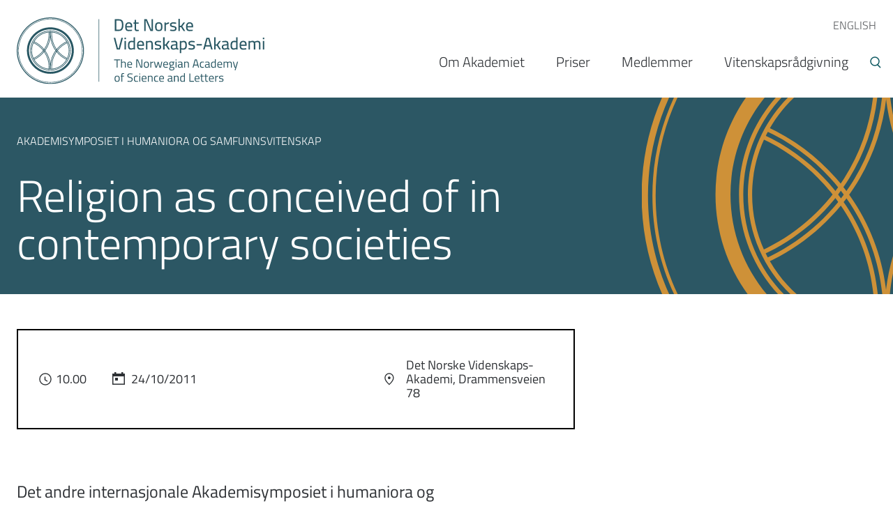

--- FILE ---
content_type: text/html; charset=UTF-8
request_url: https://dnva.no/detskjer/2011/07/religion-conceived-contemporary-societies
body_size: 14092
content:
<!DOCTYPE html>
<html lang="nb" dir="ltr" prefix="content: http://purl.org/rss/1.0/modules/content/  dc: http://purl.org/dc/terms/  foaf: http://xmlns.com/foaf/0.1/  og: http://ogp.me/ns#  rdfs: http://www.w3.org/2000/01/rdf-schema#  schema: http://schema.org/  sioc: http://rdfs.org/sioc/ns#  sioct: http://rdfs.org/sioc/types#  skos: http://www.w3.org/2004/02/skos/core#  xsd: http://www.w3.org/2001/XMLSchema# ">
  <head>
    <!-- Google Tag Manager -->
    <script>(function(w,d,s,l,i){w[l]=w[l]||[];w[l].push({'gtm.start':
    new Date().getTime(),event:'gtm.js'});var f=d.getElementsByTagName(s)[0],
    j=d.createElement(s),dl=l!='dataLayer'?'&l='+l:'';j.async=true;j.src=
    'https://www.googletagmanager.com/gtm.js?id='+i+dl;f.parentNode.insertBefore(j,f);
    })(window,document,'script','dataLayer','GTM-5T6ZTRD');</script>
    <!-- End Google Tag Manager -->
    <meta charset="utf-8" />
<script>var _paq = _paq || [];(function(){var u=(("https:" == document.location.protocol) ? "https://matomo.ramsalt.com/" : "http://matomo.ramsalt.com/");_paq.push(["setSiteId", "7"]);_paq.push(["setTrackerUrl", u+"matomo.php"]);_paq.push(["setDoNotTrack", 1]);if (!window.matomo_search_results_active) {_paq.push(["trackPageView"]);}_paq.push(["setIgnoreClasses", ["no-tracking","colorbox"]]);_paq.push(["enableLinkTracking"]);var d=document,g=d.createElement("script"),s=d.getElementsByTagName("script")[0];g.type="text/javascript";g.defer=true;g.async=true;g.src=u+"matomo.js";s.parentNode.insertBefore(g,s);})();</script>
<meta name="description" content="About the symposium: The symposium is focusing on &quot;religion&quot; as actually conceived of in contemporary societies. What distinguishes religion from non-religion? - We will embark on cognitive and neurological processes that contribute to create religion as a human phenomenon, and look into the relationship between &quot;religion&quot; and national identity, taking into account that one function of religions is to create distinctions between groups and societies, says Professor Jan Terje Faarlund, chair of the organizing committee." />
<meta name="abstract" content="Det andre internasjonale Akademisymposiet i humaniora og samfunnsvitenskap hadde religion som tema. På det to dager lange symposiet fokuserte man på hvordan religion ble oppfattet i moderne samfunn. Hva skiller religion fra ikke-religion? Det ble forsøkt å belyse hvilke prosesser som bidrar til å gjøre religion til et menneskelig fenomen og blant annet se på forholdet mellom religion og nasjonal identitet Det ble holdt seks foredrag av fremtredende internasjonale forskere." />
<meta name="geo.region" content="NO-1902" />
<meta name="geo.placename" content="Norway" />
<meta name="geo.position" content="69.6492, 18.9553" />
<link rel="canonical" href="https://dnva.no/detskjer/2011/07/religion-conceived-contemporary-societies" />
<meta name="generator" content="Drupal 9 - ramsalt.com" />
<link rel="image_src" href=", https://dnva.no/themes/custom/tinden/images/logos/logo-social.jpg" />
<meta property="og:site_name" content="Det Norske Videnskaps-Akademi" />
<meta property="og:type" content="article" />
<meta property="og:url" content="https://dnva.no/detskjer/2011/07/religion-conceived-contemporary-societies" />
<meta property="og:title" content="Religion as conceived of in contemporary societies" />
<meta property="og:description" content="Det andre internasjonale Akademisymposiet i humaniora og samfunnsvitenskap hadde religion som tema. På det to dager lange symposiet fokuserte man på hvordan religion ble oppfattet i moderne samfunn. Hva skiller religion fra ikke-religion? Det ble forsøkt å belyse hvilke prosesser som bidrar til å gjøre religion til et menneskelig fenomen og blant annet se på forholdet mellom religion og nasjonal identitet Det ble holdt seks foredrag av fremtredende internasjonale forskere." />
<meta property="og:image" content="https://dnva.no/themes/custom/tinden/images/logos/logo-social.jpg" />
<meta property="og:image:type" content="image/jpeg" />
<meta property="og:image:width" content="1200" />
<meta property="og:image:height" content="630" />
<meta property="og:region" content="Europe" />
<meta property="og:country_name" content="Norway" />
<meta name="twitter:card" content="summary_large_image" />
<meta name="twitter:title" content="Religion as conceived of in contemporary societies" />
<meta name="twitter:site" content="@DNVA1" />
<meta name="twitter:description" content="Det andre internasjonale Akademisymposiet i humaniora og samfunnsvitenskap hadde religion som tema. På det to dager lange symposiet fokuserte man på hvordan religion ble oppfattet i moderne samfunn. Hva skiller religion fra ikke-religion? Det ble forsøkt å belyse hvilke prosesser som bidrar til å gjøre religion til et menneskelig fenomen og blant annet se på forholdet mellom religion og nasjonal identitet Det ble holdt seks foredrag av fremtredende internasjonale forskere." />
<meta name="twitter:image" content="https://dnva.no, https://dnva.no/themes/custom/tinden/images/logos/logo-social.jpg" />
<meta name="Generator" content="Drupal 10 (https://www.drupal.org)" />
<meta name="MobileOptimized" content="width" />
<meta name="HandheldFriendly" content="true" />
<meta name="viewport" content="width=device-width, initial-scale=1.0" />
<link rel="icon" href="/themes/custom/dnva/favicon.ico" type="image/png" />

    <title>Religion as conceived of in contemporary societies | Det Norske Videnskaps-Akademi</title>
    <link rel="stylesheet" media="all" href="/sites/default/files/css/css_QnGSkWMHGRAkhxZ2oPL2zlVmQvNd31-gLAzto4VLYSw.css?delta=0&amp;language=nb&amp;theme=dnva&amp;include=eJw1zUEOwjAMRNELWco92HKAyEmmkYUTV7GFKKenFLF7s5lfEIGV8drN0fImek5PHROLlaqy-5EKO_4ecOcOp2oLadoarPIGtfnktNmMn7paOQ8uu0p93O6EGRJHxihoqfIeYpPcqrDmgSb8DUklPzwwruoHoKQ92g" />
<link rel="stylesheet" media="all" href="/sites/default/files/css/css_AykmNIt1pkSz8xsQHhKszXU2qXdirySnIBY1BxMeUr0.css?delta=1&amp;language=nb&amp;theme=dnva&amp;include=eJw1zUEOwjAMRNELWco92HKAyEmmkYUTV7GFKKenFLF7s5lfEIGV8drN0fImek5PHROLlaqy-5EKO_4ecOcOp2oLadoarPIGtfnktNmMn7paOQ8uu0p93O6EGRJHxihoqfIeYpPcqrDmgSb8DUklPzwwruoHoKQ92g" />
<link rel="stylesheet" media="all" href="//cdnjs.cloudflare.com/ajax/libs/slick-carousel/1.8.1/slick.min.css" />
<link rel="stylesheet" media="all" href="/sites/default/files/css/css_H6sUtkKQlDOpTaPPIHFIg7Q5qSn2ttKjAiZ5_7c4nFA.css?delta=3&amp;language=nb&amp;theme=dnva&amp;include=eJw1zUEOwjAMRNELWco92HKAyEmmkYUTV7GFKKenFLF7s5lfEIGV8drN0fImek5PHROLlaqy-5EKO_4ecOcOp2oLadoarPIGtfnktNmMn7paOQ8uu0p93O6EGRJHxihoqfIeYpPcqrDmgSb8DUklPzwwruoHoKQ92g" />

    <script type="application/json" data-drupal-selector="drupal-settings-json">{"path":{"baseUrl":"\/","pathPrefix":"","currentPath":"node\/2313","currentPathIsAdmin":false,"isFront":false,"currentLanguage":"nb"},"pluralDelimiter":"\u0003","suppressDeprecationErrors":true,"matomo":{"disableCookies":false,"trackColorbox":false,"trackMailto":true},"ajaxTrustedUrl":{"\/sok":true},"user":{"uid":0,"permissionsHash":"466850c83d47619092d1912d2882e19ce68d752e8fea54092b620be65242218a"}}</script>
<script src="/sites/default/files/js/js_O4ht27vBzXdZj0rx8-vB9ebPlQTaEdYGF7HP28iVsx0.js?scope=header&amp;delta=0&amp;language=nb&amp;theme=dnva&amp;include=eJxLSi0pSS2KT60oyC9OTYlPy8wBcov101PzUosSc3RS8soS9dNz8pNg7OKczJTU4oz88mKd3MSS_Nx8fQgFABZhHHY"></script>
<script src="//cdnjs.cloudflare.com/ajax/libs/reframe.js/3.0.2/reframe.min.js"></script>
<script src="/sites/default/files/js/js_biwQe6F6wGMucr4d5oIyyBZDL-TIPg1oG3hu9rS4Nek.js?scope=header&amp;delta=2&amp;language=nb&amp;theme=dnva&amp;include=eJxLSi0pSS2KT60oyC9OTYlPy8wBcov101PzUosSc3RS8soS9dNz8pNg7OKczJTU4oz88mKd3MSS_Nx8fQgFABZhHHY"></script>

    <script async src="https://www.youtube.com/iframe_api"></script>
  </head>
  <body class="node-2313 node-type--article terms--arrangement path-node page-node-type-article">
    <!-- Google Tag Manager (noscript) -->
    <noscript><iframe src="https://www.googletagmanager.com/ns.html?id=GTM-5T6ZTRD"
    height="0" width="0" style="display:none;visibility:hidden"></iframe></noscript>
    <!-- End Google Tag Manager (noscript) -->
        <a href="#main-content" class="visually-hidden focusable skip-link">
      Hopp til hovedinnhold
    </a>
    
      <div class="dialog-off-canvas-main-canvas" data-off-canvas-main-canvas>
    

<div class="layout-container node-article-arrangement type-">

    <header role="banner">
  <div class="inner-container">
    <a class="logo-link" href="/"><img class="logo" src="/themes/custom/dnva/logo.svg" /></a>
      <div class="region region-header">
    <nav role="navigation" aria-labelledby="block-toppmeny-menu" id="block-toppmeny" class="block block-menu navigation menu--toppmeny">
            
  <h2 class="visually-hidden" id="block-toppmeny-menu">Toppmeny</h2>
  

        
                <ul class="menu menu--level-1">
                    <li class="menu-item menu-item--collapsed">
        <a href="/norwegian-academy-science-and-letters" data-drupal-link-system-path="node/1234">ENGLISH</a>
              </li>
        </ul>
  


  </nav>
<nav role="navigation" aria-labelledby="block-hovednavigasjon-menu" id="block-hovednavigasjon" class="block block-menu navigation menu--main">
            
  <h2 class="visually-hidden" id="block-hovednavigasjon-menu">Hovednavigasjon</h2>
  

        

                 <div class="menu-burger">
    <span class="menu-burger-burger">Menu</span>
    <span class="menu-burger-close">Close</span>
</div>
<ul class="menu-main">                                                                         <li class="menu-main__item menu-main__item--expanded">                                <a href="/det-norske-videnskaps-akademi" title="Internasjonalt samarbeid" class="menu-main__link" data-drupal-link-system-path="node/37">Om Akademiet</a>
                                    <div class="submenu-arrow"></div>
                                                                         <ul class="menu-main__submenu">                                                                             <li class="menu-main__item">                                <a href="/om-akademiet/styret-og-ledelsen" class="menu-main__link" data-drupal-link-system-path="node/1218">Styret og ledelsen</a>
                                            </li>
                                                                    <li class="menu-main__item">                                <a href="/om-akademiet/ansatte-i-akademiet" class="menu-main__link" data-drupal-link-system-path="node/1250">Ansatte</a>
                                            </li>
                                                                    <li class="menu-main__item">                                <a href="/om-akademiet/et-akademi-fremtiden" class="menu-main__link" data-drupal-link-system-path="node/1251">Strategi</a>
                                            </li>
                                                                    <li class="menu-main__item">                                <a href="/om-akademiet/statutter" class="menu-main__link" data-drupal-link-system-path="node/38">Statutter</a>
                                            </li>
                                                                    <li class="menu-main__item menu-main__item--collapsed">                                <a href="/om-akademiet/komiteer-og-utvalg" class="menu-main__link" data-drupal-link-system-path="node/1238">Komiteer og utvalg</a>
                                            </li>
                                                                    <li class="menu-main__item menu-main__item--collapsed">                                <a href="/om-akademiet/samarbeid" class="menu-main__link" data-drupal-link-system-path="node/1230">Samarbeid</a>
                                            </li>
                                                                    <li class="menu-main__item menu-main__item--collapsed">                                <a href="/om-akademiet/arsrapportering" class="menu-main__link" data-drupal-link-system-path="node/1236">Årsrapport og årbok</a>
                                            </li>
                                                                    <li class="menu-main__item menu-main__item--collapsed">                                <a href="/om-akademiet/publikasjoner" class="menu-main__link" data-drupal-link-system-path="node/1252">Publikasjoner</a>
                                            </li>
                                                                    <li class="menu-main__item menu-main__item--collapsed">                                <a href="/om-akademiet/fond-og-legater" title="Statutter" class="menu-main__link" data-drupal-link-system-path="node/1237">Fond og legater</a>
                                            </li>
                                                                    <li class="menu-main__item">                                <a href="https://dnva.no/foredragsserier" class="menu-main__link">Foredragsserier</a>
                                            </li>
                                                                    <li class="menu-main__item menu-main__item--collapsed">                                <a href="/om-akademiet/akademiets-hus" class="menu-main__link" data-drupal-link-system-path="node/4">Akademiets hus</a>
                                            </li>
                                                                    <li class="menu-main__item">                                <a href="/om-akademiet/refusjon-av-utlegg" class="menu-main__link" data-drupal-link-system-path="node/2507">Refusjon av utlegg</a>
                                            </li>
                                                                    <li class="menu-main__item">                                <a href="/om-akademiet/utleie-av-konferanse-og-selskapslokaler" class="menu-main__link" data-drupal-link-system-path="node/1235">Utleie</a>
                                            </li>
                                                                    <li class="menu-main__item">                                <a href="/om-akademiet/pressekontakter" class="menu-main__link" data-drupal-link-system-path="node/3276">Pressekontakter</a>
                                            </li>
                                                                    <li class="menu-main__item">                                <a href="https://dnva.no/innvalg-2026-informasjon" class="menu-main__link">Innvalg 2026 - informasjon</a>
                                            </li>
            </ul>
                                 </li>
                                                                    <li class="menu-main__item menu-main__item--collapsed">                                <a href="/vitenskapspriser" class="menu-main__link" data-drupal-link-system-path="node/1231">Priser</a>
                                            </li>
                                                                    <li class="menu-main__item">                                <a href="/medlemmer/1267" class="menu-main__link" data-drupal-link-system-path="node/1267">Medlemmer</a>
                                            </li>
                                                                    <li class="menu-main__item menu-main__item--collapsed">                                <a href="/vitenskapsradgivning-politikkutforming-science-advice" class="menu-main__link" data-drupal-link-system-path="node/51">Vitenskapsrådgivning</a>
                                            </li>
            </ul>
     

  </nav>

  </div>

    
    <button class="trigger-search"></button>
  </div>
  <!--/inner-container-->
</header>
        <div class="search-wrapper">
	<div class="inner-container">
		  <div class="region region-search">
      

<div class="views-exposed-form bef-exposed-form block block-views block-views-exposed-filter-blocksok-page-1" data-drupal-selector="views-exposed-form-sok-page-1" id="block-exposedformsokpage-1">
  
  
  

      <form action="/sok" method="get" id="views-exposed-form-sok-page-1" accept-charset="UTF-8">
  <div class="form--inline clearfix">
  <div class="js-form-item form-item js-form-type-textfield form-type-textfield js-form-item-search-api-fulltext form-item-search-api-fulltext">
      
        <input data-drupal-selector="edit-search-api-fulltext" type="text" id="edit-search-api-fulltext" name="search_api_fulltext" value="" size="30" maxlength="128" placeholder="Søk" class="form-text" />

        </div>
<div data-drupal-selector="edit-actions" class="form-actions js-form-wrapper form-wrapper" id="edit-actions"><input data-drupal-selector="edit-submit-sok" type="submit" id="edit-submit-sok" value="Søk" class="button js-form-submit form-submit" />
</div>

</div>

</form>

  </div>
  </div>

	</div>
</div>
            <div class="inner-container">
            
        </div><!--/inner-container-->
    

    

    

    

    <main role="main">
        <div class="inner-container">
            <a id="main-content" tabindex="-1"></a>
            <div class="layout-content">
                  <div class="region region-content">
    <div data-drupal-messages-fallback class="hidden"></div>  

<div id="block-dnva-content" class="block block-system block-system-main-block">
  
  
  

      <div class="node node--type-article node--view-mode-full ramsalt-stack" typeof="schema:Article">




  
  <div class="group-rooftop">
    <div class="inner-container">
      
            <div class="field field--name-field-stikktittel field--type-string field--label-hidden field__item">Akademisymposiet i humaniora og samfunnsvitenskap</div>
      
            <div class="field field--name-node-title field--type-ds field--label-hidden field__item"><h1>
  Religion as conceived of in contemporary societies
</h1>
</div>
      
    </div>
  </div>

  <div class="group-attic">
    <div class="inner-container">
      
                        <div class="field field--name-field-dato field--type-daterange field--label-hidden field__item"><time datetime="2011-10-24T08:00:55Z" class="datetime">10.00 24/10/2011</time>
  <time datetime="2011-10-25T13:00:55Z" class="datetime">15.00 25/10/2011</time>
</div>
            
            <div class="field field--name-field-sted field--type-string field--label-hidden field__item">Det Norske Videnskaps-Akademi, Drammensveien 78</div>
      
    </div>
  </div>



  <div class="group-floor_one">
    <div class="inner-container">
      
            <div class="field field--name-field-ingress field--type-text-long field--label-hidden field__item"><p>Det andre internasjonale Akademisymposiet i humaniora og samfunnsvitenskap&nbsp;hadde religion som tema. På det to dager lange symposiet fokuserte man&nbsp;på hvordan religion ble oppfattet&nbsp;i moderne samfunn. Hva skiller religion fra ikke-religion? Det ble forsøkt å belyse hvilke prosesser som bidrar til å gjøre religion til et menneskelig fenomen og blant annet se på forholdet mellom religion og nasjonal identitet</p>
<p>Det ble holdt seks foredrag av fremtredende internasjonale forskere.</p>
</div>
      

            <div property="schema:text" class="clearfix text-formatted field field--name-body field--type-text-with-summary field--label-hidden field__item"><h2>About the symposium:</h2>

<p><strong>The symposium is focusing on "religion" as actually conceived of in contemporary societies. What distinguishes religion from non-religion?</strong></p>

<p>&nbsp;- We will embark on cognitive and neurological processes that contribute to create religion as a human phenomenon, and look into the relationship between "religion" and national identity, taking into account that one function of religions is to create distinctions between groups and societies, says Professor Jan Terje Faarlund, chair of the organizing committee.</p>

<p>Further, the focus will be on "religion" as sets of norms and values for which we enjoy (or should enjoy) a strong version of freedom to practise and express one's beliefs, perhaps even with a particular claim to respect from others.</p>

<p>This leads towards more specific questions about the extent to which this particular freedom actually trumps (or should trump) efforts to fight discrimination against for instance women, homosexuals or others, and more general questions about the space left to "religious" norms and institutions in the secular state. Is the dividing line between the secular and the sacred in modern legal regimes sharp, could it be, or should it be?</p>

<p>Finally, we ask how media influence and possibly change "religions" as such and at least the way we conceive of the phenomenon.</p>

<h2>Abstracts and speakers' CV</h2>

<h3><strong>Armin W. Geertz:</strong><br>
<em><strong>What is religion? Recent cognitive and neuroscientific insights in the cultural sciences</strong></em></h3>

<p>The fairly recent cognitive revolution in the academic study of religion has led to interesting hypotheses and theories on age-old questions. How did religion originate? Why is religion universal? What characterizes religious ideas and behaviors from a cognitive or psychological perspective? And what can we conclude about atheism? A new discipline has arisen called the cognitive science of religion which is dedicated to applying cognitive theories, hypotheses and experiments on religion. But there are also scholars from a wide variety of other disciplines who are working with cognitive theories on religion, and, furthermore, a growing number of neuroscientists who are performing brain scans on subjects performing various religious tasks. Needless to say, there is a lot of confusion on what exactly religion and religious experience is. Some of the confusion is based on disagreements on what human cognition is. The results are, therefore, problematical. I will sketch out some of these problems, provide a few definitions, and discuss some of the research that we are doing in Aarhus.</p>

<div class="RWIMGBLCK-1-3-left-bredde">
<div data-embed-button="media" data-entity-embed-display="view_mode:media.1_3_content_width" data-entity-type="media" data-entity-uuid="fbfd83a7-ac7e-4bc5-8ffc-b8d7bff7d96e" class="align-center embedded-entity" data-langcode="nb" data-entity-embed-display-settings="[]"><article class="media media--type-image media--view-mode-_-3-content-width">
  
      
  <div class="field field--name-field-media-image field--type-image field--label-visually_hidden">
    <div class="field__label visually-hidden">Bilde</div>
              <div class="field__item">  <img loading="lazy" src="/sites/default/files/styles/1_3_content_width/public/archive_img/_aim_dnva_38_27_storage_file.image.jpg?itok=aMhKxTcK" width="170" height="236" alt="Armin W. Geertz" typeof="foaf:Image" class="image-style-_-3-content-width">


</div>
          </div>

  </article>
</div>

</div>

<p><strong>CV:</strong><br>
Armin W. Geertz<br>
Prof., Dr.Phil.<br>
Director of Religion, Cognition and Culture Research Unit (RCC)<br>
MINDLab Coordinator, Cognition and Culture Project<br>
President Elect of the<br>
International Association for the Cognitive Science of Religion (IACSR)<br>
Department of Culture and Society, Section for the Study of Religion<br>
Aarhus Faculty of Arts, Aarhus University, Denmark<br>
<br>
&nbsp;</p>

<h3><strong>Halvor Moxnes:</strong><br>
<em><strong>Early Christianity as a model for European nationalism</strong></em></h3>

<p>Nationalism in Europe in the 19th century was the beginning of a process that transformed politics by taking symbolic and real power from religious models of monarchy and fatherhood, and reinvesting it in citizenship and the nation. It has often been claimed that nationalism was a substitute for religion. In contrast, I will argue that&nbsp; also the new ideas of citizenship and nation had religious models, based on the modern, historical studies of Jesus and early Christians, portraying them as ideal figures for the new forms of individuals and society. However, nationalism that started as a democratic process, in the 20th century became the only accepted model for statehood, and as a result,&nbsp; images of Jesus and Christianity could be exploited as identification figures for an exclusive nationalism.</p>

<div class="RWIMGBLCK-2-3-right-bredde">
<div data-embed-button="media" data-entity-embed-display="view_mode:media.1_3_content_width" data-entity-type="media" data-entity-uuid="93837a9f-166e-4826-a9b4-1dd8d4117306" class="align-center embedded-entity" data-langcode="nb" data-entity-embed-display-settings="[]"><article class="media media--type-image media--view-mode-_-3-content-width">
  
      
  <div class="field field--name-field-media-image field--type-image field--label-visually_hidden">
    <div class="field__label visually-hidden">Bilde</div>
              <div class="field__item">  <img loading="lazy" src="/sites/default/files/styles/1_3_content_width/public/archive_img/_aim_dnva_38_26_storage_file.image.jpg?itok=Wtvp7xM5" width="310" height="250" alt="Halvor Moxnes Foto: Wikipedia Commons " typeof="foaf:Image" class="image-style-_-3-content-width">


</div>
          </div>

  </article>
</div>

</div>

<p><strong>CV: </strong>Halvor Moxnes, dr.theol., dr.h.c., is a professor of theology at the University of Oslo, specializing in studies of the historical Jesus and the 19th century history of interpretation of Jesus traditions. Moxnes is a member of the Norwegian Academy of Science and Letters.</p>

<p>Recent publications include: <em>Putting Jesus in his Place.&nbsp;A Radical Vision of Household and Kingdom. 2003; Hva er kristendom, 2006; Jesus and the rise of Nationalism. A new quest for the 19th century historical Jesus, 2011.</em></p>

<div class="RWIMGBLCK-1-3-right-bredde"><br>
<strong>Gwénaële Calvès:</strong><br>
<em><strong>Does freedom of religion entail freedom to discriminate? European perspectives on a judicial dilemma</strong></em></div>

<p>The European Court of Human Rights and the Court of Justice of the European Union enforce, throughout the continent, a strong body of anti-discrimination norms. They also guarantee to believers that the Church they belong to will be free to organise itself according to its own religious tenets.<br>
<br>
What happens when the protected right not be discriminated against is violated by a rule or practice equally protected as a consequence of religious freedom ? Our presentation will explore the answers provided by European judges.</p>

<p><br>
&nbsp;</p>

<div class="RWIMGBLCK-2-3-left-bredde">
<div data-embed-button="media" data-entity-embed-display="view_mode:media.1_3_content_width" data-entity-type="media" data-entity-uuid="b4dbf189-e4f6-46f7-a01b-d6cb7eaf034e" class="align-center embedded-entity" data-langcode="nb" data-entity-embed-display-settings="[]"><article class="media media--type-image media--view-mode-_-3-content-width">
  
      
  <div class="field field--name-field-media-image field--type-image field--label-visually_hidden">
    <div class="field__label visually-hidden">Bilde</div>
              <div class="field__item">  <img loading="lazy" src="/sites/default/files/styles/1_3_content_width/public/archive_img/_aim_dnva_38_28_storage_file.image.jpg?itok=yYhDGNCc" width="310" height="233" alt typeof="foaf:Image" class="image-style-_-3-content-width">


</div>
          </div>

  </article>
</div>

</div>

<p><strong>CV: </strong>Gwénaële Calvès is a professor of public law. Her main areas of scholarship and teaching are constitutional law and minority rights (University of Cergy-Pontoise) and non-discrimination law (University Denis Diderot-Paris 7). She also teaches administrative law at the University of Düsseldorf in Germany.<br>
<br>
Since 2001, along with Daniel Sabbagh, she has been the co-director of the "Antidiscrimination Policies" working group at the Sciences Po Center for International Studies and Research.<br>
<br>
She has served as an expert for the French government on several occasions (see, e.g., her report,&nbsp;Renouvellement démographique de la fonction publique de l'État: vers une intégration prioritaire des Français issus de l'immigration?, La Documentation française, 2005).</p>

<p>Her most recent publications are Libertés publiques et droits de l'homme (LGDJ, 9th ed., 2008; in collaboration with A. Heymann-Doat), and La discrimination positive (PUF, 3rd ed., 2010). She is currently working on her upcoming book, An Introduction to Minority Rights, to be published by the end of 2011.</p>

<h3><strong>Knut Lundby: </strong><br>
<em><strong>Mediatization of religion</strong><br>
<strong>Transformations of religion in media-saturated societies</strong></em></h3>

<p>People living in societies where the ongoing communication to a large extent relies on a repertoire of technical media will make accounts of religion through these media. This influences how people conceive of the phenomenon, and it shapes public debates and the way religious groups structure themselves to get attention. This may in the long term possibly change "religions" as such. These transforming processes are captured with the concept of mediatization.</p>

<p>&nbsp;</p>

<div class="RWIMGBLCK-1-3-left-bredde">
<div data-embed-button="media" data-entity-embed-display="view_mode:media.1_3_content_width" data-entity-type="media" data-entity-uuid="5c0d1e6f-29a4-46c4-9362-4e4ef85c8abd" class="align-center embedded-entity" data-langcode="nb" data-entity-embed-display-settings="[]"><article class="media media--type-image media--view-mode-_-3-content-width">
  
      
  <div class="field field--name-field-media-image field--type-image field--label-visually_hidden">
    <div class="field__label visually-hidden">Bilde</div>
              <div class="field__item">  <img loading="lazy" src="/sites/default/files/styles/1_3_content_width/public/archive_img/_aim_dnva_38_29_storage_file.image.jpg?itok=JMYo1XBs" width="310" height="398" alt="Knut LundbyFoto: Universitetet i Oslo" typeof="foaf:Image" class="image-style-_-3-content-width">


</div>
          </div>

  </article>
</div>

</div>

<p><strong>CV: </strong>Knut Lundby is Professor of media studies and Head of Research at the Department of Media and Communication, University of Oslo, with a doctoral degree in sociology of religion from the University of Oslo. He was the founding director of InterMedia, University of Oslo, researching design, communication, and learning in digital environments. Selected publications: Rethinking Media, Religion, and Culture (with Stewart M. Hoover, Sage 1997), Digital Storytelling, Mediatized Stories: Self-representations in New Media (Peter Lang 2008) and Mediatization: Concept, Changes, Consequences (Peter Lang 2009).</p>

<p>&nbsp;</p>

<h3><strong>W. Cole Durham, Jr.:</strong><br>
<em><strong>The place of the right to freedom of religion or belief in the constellation of human rights</strong></em></h3>

<p>The aim of the paper will be to place the right to freedom of religion or belief in its historical context, to describe its relationships to and overlaps with other fundamental rights, and to argue against recent efforts of "religious freedom reductionism," which attempts to argue that freedom of religion or belief can be adequately protected by other more secular rights.&nbsp; It will also address the place and scope of the autonomy of religious communities in relation to other rights, including in particular the interface between autonomy rights and anti-discrimination norms.</p>

<p><strong>CV: </strong>W. Cole Durham, jr. is Professor of Law and Director of the International Center for Law and Religion Studies at Brigham Young University, Utah, USA. His recent publications include: Legal Status of Religious Organizations: A Comparative Overview, THE REVIEW OF FAITH &amp; INTERNATIONAL AFFAIRS (forthcoming 2010) and LAW AND RELIGION: NATIONAL, INTERNATIONAL AND COMPARATIVE LAW PERSPECTIVES (Aspen Publishers, 2010, with Brett G. Scharffs).</p>

<p>&nbsp;</p>

<h3><strong>Sindre Bangstad: </strong><br>
<em><strong>The 'religious' and the 'secular': On what poststructuralist anthropology gets right, and what it gets wrong</strong></em></h3>

<p>The academic literature on the relationship between what may with reference to Professor Talal Asad's seminal work be referred to as the 'secular' and the 'religious' has in recent years become a virtual publishing industry involving various academic disciplines. One would perhaps have thought that what anthropology had to offer to this particular field of study was empirically grounded work, but this has in fact not generally been the case. In this lecture, which is based on previously published critiques of a particular poststructuralist 'school' in the anthropological study of the secular crystallized in the work of anthropological scholars such as Talal Asad, Saba Mahmood, Charles Hirschkind and David Scott in particular, I reflect upon the strength and limitations of poststructuralist anthropology when it comes to the scholarly analysis of the 'religious' and the 'secular'.</p>

<p><strong>CV: </strong>Sindre Bangstad is a social anthropologist and a Postdoctoral Fellow at the Department of Social Anthropology at the University of Oslo in Norway. He holds a cand. polit.degree from the University of Bergen (2002) and a PhD from Radboud University in the Netherlands (2007). His award-winning book Sekularismens Ansikter (Universitetsforlaget, 2009) is currently under translation into English, and due to be published in 2012 by I. B. Tauris. Bangstad has also published extensively on secularism and secularity in leading international social science journals.&nbsp;&nbsp;</p>

<p class="MsoNormal" style="margin: 0cm 0cm 3.6pt; mso-outline-level: 1;">&nbsp;</p>
</div>
      
            <div class="field field--name-dynamic-block-fieldnode-social-media-share field--type-ds field--label-hidden field__item">

<div class="social-media-sharing">
  <ul class="">
                    <li>
        <a    target="_blank"   class="facebook-share share"   href="http://www.facebook.com/share.php?u=https://dnva.no/detskjer/2011/07/religion-conceived-contemporary-societies&amp;title=Religion as conceived of in contemporary societies"
          title="Facebook">
                      <img alt="Facebook" src="https://dnva.no/modules/contrib/social_media/icons/facebook_share.svg">
                  </a>

      </li>
                <li>
        <a    target="_blank"   class="linkedin share"   href="http://www.linkedin.com/shareArticle?mini=true&amp;url=https://dnva.no/detskjer/2011/07/religion-conceived-contemporary-societies&amp;title=Religion as conceived of in contemporary societies&amp;source=https://dnva.no/detskjer/2011/07/religion-conceived-contemporary-societies"
          title="Linkedin">
                      <img alt="Linkedin" src="https://dnva.no/modules/contrib/social_media/icons/linkedin.svg">
                  </a>

      </li>
                <li>
        <a    target="_blank"   class="twitter share"   href="https://twitter.com/intent/tweet?url=https://dnva.no/detskjer/2011/07/religion-conceived-contemporary-societies&amp;status=Religion as conceived of in contemporary societies+https://dnva.no/detskjer/2011/07/religion-conceived-contemporary-societies"
          title="Twitter">
                      <img alt="Twitter" src="https://dnva.no//themes/custom/dnva/images/icon-twitter.svg">
                  </a>

      </li>
                <li>
        <a      class="email share"   href="mailto:?subject=Religion as conceived of in contemporary societies&amp;body=Check out this site https://dnva.no/detskjer/2011/07/religion-conceived-contemporary-societies"
          title="E-post">
                      <img alt="E-post" src="https://dnva.no/modules/contrib/social_media/icons/email.svg">
                  </a>

      </li>
      </ul>
</div>

</div>
      
    </div>
  </div>



</div>


  </div>
  </div>

            </div>
            
        </div><!--/inner-container-->

    </main>

        	<footer role="contentinfo">
		<div class="inner-container">
							  <div class="region region-footer-first">
      

<div id="block-mailchimp" class="block block-block-content block-block-content766158bc-adf1-48b8-9f7f-0be637cf5e6e">
  
  
  

      
            <div class="clearfix text-formatted field field--name-body field--type-text-with-summary field--label-hidden field__item"><div class="mailchimp-block"><span>Meld deg på vårt nyhetsbrev og få e-post med utvalgte arrangementer og nyheter fra Det Norske Videnskaps-Akademi.</span> <a href="https://pub.dialogapi.no/s/MjQwNjM6NzljN2U2NzgtODY2OS00ZDVjLWIzNjctMGY3ZjA0NmUwZTVj"><strong>Meld deg på nyhetsbrevet</strong></a></div></div>
      
  </div>
  </div>

			
							  <div class="region region-footer-second">
      

<div id="block-dnva-footer1" class="block block-block-content block-block-content35e07cc5-270d-44ed-bdd5-242bd9972342">
  
  
  

      
            <div class="clearfix text-formatted field field--name-body field--type-text-with-summary field--label-hidden field__item"><h4>Besøks- og postadresse:</h4>

<p>Drammensveien 78<br>
0271 Oslo</p>

<h4>Nærmeste trikkestopp:</h4>

<p>Skarpsno</p>

<h4>Telefon:</h4>

<p>+47 22 84 15 00</p>
</div>
      
  </div>  

<div id="block-dnva-footer2" class="block block-block-content block-block-content1a152851-0003-4d7c-a83b-e66a7e9c0a70">
  
  
  

      
            <div class="clearfix text-formatted field field--name-body field--type-text-with-summary field--label-hidden field__item"><h4>E-post:</h4>

<p>Post@dnva.no</p>

<h4>Foretaksnr:</h4>

<p>971 089 601</p>

<h4>Bankgiro:</h4>

<p>1600 47 21288</p>
</div>
      
  </div>  

<div id="block-footer3" class="block block-block-content block-block-contente02f4b13-5a5a-4c33-af30-64c2d78b0e45">
  
  
  

      
            <div class="clearfix text-formatted field field--name-body field--type-text-with-summary field--label-hidden field__item"><h4>Sentralbordet er åpent:</h4><p>Mandag - fredag<br>08.00 - 15.00</p><p>I romjul og påske er det andre åpningstider.</p><p><a href="mailto: e.f.baardsen@dnva.no">Nettredaktør: Eirik Furu Baardsen.&nbsp;</a></p><p><a href="https://dnva.no/bruk-av-informasjonskapslercookies">Personvernsreglement</a> / <a href="/bruk-av-informasjonskapslercookies">Bruk av informasjonskapsler/cookies</a></p></div>
      
  </div><nav role="navigation" aria-labelledby="block-footermeny-menu" id="block-footermeny" class="block block-menu navigation menu--footer-menu">
  <h4 id="block-footermeny-menu">Snarveier:</h4>

        
                <ul class="menu menu--level-1">
                    <li class="menu-item">
        <a href="/dokumenter" data-drupal-link-system-path="dokumenter">Dokumenter</a>
              </li>
                <li class="menu-item">
        <a href="https://dnva.no/node/1250/">Kontakt</a>
              </li>
                <li class="menu-item">
        <a href="/media" data-drupal-link-system-path="node/1232">Media</a>
              </li>
                <li class="menu-item">
        <a href="http://www.vista.no/">VISTA</a>
              </li>
        </ul>
  


  </nav>

  </div>

			
			  <div class="region region-footer">
    <div class="footer__social">
      <ul>
                <li>
          <a href="https://www.facebook.com/detnorskevidenskapsakademi/" rel="nofollow noopener" target="_blank" class="nav-link">
            <svg fill="#70acaf" width="30px" height="30px" viewBox="0 0 42 42" version="1.1" xmlns="http://www.w3.org/2000/svg"
              xmlns:xlink="http://www.w3.org/1999/xlink">
              <title>DNVA Facebook</title>
              <g stroke="none" stroke-width="1">
                <g transform="translate(-1199.000000, -1154.000000)">
                  <g transform="translate(0.000000, 854.000000)">
                    <g id="icon-facebook" class="social-icon" transform="translate(1199.000000, 300.000000)">
                      <path
                        d="M21,0 C9.40227273,0 0,9.40227273 0,21 C0,31.5286364 7.75568182,40.2216818 17.8614545,41.7403636 L17.8614545,26.5659545 L12.6658636,26.5659545 L12.6658636,21.0458182 L17.8614545,21.0458182 L17.8614545,17.3727273 C17.8614545,11.2913182 20.8243636,8.62145455 25.8786818,8.62145455 C28.2994091,8.62145455 29.5794545,8.80090909 30.1855909,8.883 L30.1855909,13.7015455 L26.7377727,13.7015455 C24.5919545,13.7015455 23.8426364,15.7356818 23.8426364,18.0285 L23.8426364,21.0458182 L30.1311818,21.0458182 L29.2778182,26.5659545 L23.8426364,26.5659545 L23.8426364,41.7852273 C34.0925455,40.3944545 42,31.6307727 42,21 C42,9.40227273 32.5977273,0 21,0 Z"
                        id="Path"></path>
                    </g>
                  </g>
                </g>
              </g>
            </svg>
          </a>
        </li>

                <li>
          <a href="https://twitter.com/DNVA1" rel="nofollow noopener" target="_blank" class="nav-link">
            <svg fill="#70acaf" width="32px" height="32px" viewBox="0 0 50 50" version="1.1" xmlns="http://www.w3.org/2000/svg"
              xmlns:xlink="http://www.w3.org/1999/xlink">
              <title>DNVA Twitter</title>
                <path d="M 11 4 C 7.134 4 4 7.134 4 11 L 4 39 C 4 42.866 7.134 46 11 46 L 39 46 C 42.866 46 46 42.866 46 39 L 46 11 C 46 7.134 42.866 4 39 4 L 11 4 z M 13.085938 13 L 21.023438 13 L 26.660156 21.009766 L 33.5 13 L 36 13 L 27.789062 22.613281 L 37.914062 37 L 29.978516 37 L 23.4375 27.707031 L 15.5 37 L 13 37 L 22.308594 26.103516 L 13.085938 13 z M 16.914062 15 L 31.021484 35 L 34.085938 35 L 19.978516 15 L 16.914062 15 z"/>
            </svg>
          </a>
        </li>

                <li>
          <a href="https://www.youtube.com/channel/UCTbx32B5FnL7fCn5rZOW_Mw" rel="nofollow noopener" target="_blank" class="nav-link">
            <svg fill="#70acaf" xmlns="http://www.w3.org/2000/svg"  viewBox="0 0 24 24" width="36px" height="36px">
              <title>DNVA Youtube</title>
              <path d="M21.582,6.186c-0.23-0.86-0.908-1.538-1.768-1.768C18.254,4,12,4,12,4S5.746,4,4.186,4.418 c-0.86,0.23-1.538,0.908-1.768,1.768C2,7.746,2,12,2,12s0,4.254,0.418,5.814c0.23,0.86,0.908,1.538,1.768,1.768 C5.746,20,12,20,12,20s6.254,0,7.814-0.418c0.861-0.23,1.538-0.908,1.768-1.768C22,16.254,22,12,22,12S22,7.746,21.582,6.186z M10,14.598V9.402c0-0.385,0.417-0.625,0.75-0.433l4.5,2.598c0.333,0.192,0.333,0.674,0,0.866l-4.5,2.598 C10.417,15.224,10,14.983,10,14.598z"/>
            </svg>
          </a>
        </li>
      </ul>
    </div>

      

<div id="block-dnva-ramsaltfooter" class="block block-block-content block-block-content263055e9-5418-4687-836f-323197db53c0">
  
  
  

      
            <div class="clearfix text-formatted field field--name-body field--type-text-with-summary field--label-hidden field__item"><div class="copyright-wrapper">
<p>© Det Norske Videnskaps-Akademi, All rights reserved.</p>

<p>Developed by: <a href="https://ramsalt.com/" target="_blank">Ramsalt Lab</a></p>
</div>
</div>
      
  </div>
  </div>

		</div><!--/inner-container-->
	</footer>

</div>
  </div>

    
    <script src="/sites/default/files/js/js_gF9B-xVuIe2jrOMx1PFo0N9dD3VJSoJ2C12m4cKOW_Y.js?scope=footer&amp;delta=0&amp;language=nb&amp;theme=dnva&amp;include=eJxLSi0pSS2KT60oyC9OTYlPy8wBcov101PzUosSc3RS8soS9dNz8pNg7OKczJTU4oz88mKd3MSS_Nx8fQgFABZhHHY"></script>
<script src="//cdnjs.cloudflare.com/ajax/libs/slick-carousel/1.8.1/slick.min.js"></script>
<script src="/sites/default/files/js/js__eSEE6ITnCZSVE-aorGUkBT2NhokcXJxnkInD0v6XHM.js?scope=footer&amp;delta=2&amp;language=nb&amp;theme=dnva&amp;include=eJxLSi0pSS2KT60oyC9OTYlPy8wBcov101PzUosSc3RS8soS9dNz8pNg7OKczJTU4oz88mKd3MSS_Nx8fQgFABZhHHY"></script>

  </body>
</html>


--- FILE ---
content_type: image/svg+xml
request_url: https://dnva.no/themes/custom/dnva/build/images/event_location.svg
body_size: 520
content:
<?xml version="1.0" encoding="UTF-8"?>
<svg width="16px" height="20px" viewBox="0 0 16 20" version="1.1" xmlns="http://www.w3.org/2000/svg" xmlns:xlink="http://www.w3.org/1999/xlink">
    <!-- Generator: Sketch 52.6 (67491) - http://www.bohemiancoding.com/sketch -->
    <title>Location marker</title>
    <desc>Created with Sketch.</desc>
    <g id="Page-1" stroke="none" stroke-width="1" fill="none" fill-rule="evenodd">
        <g id="Annual-Events" transform="translate(-545.000000, -916.000000)">
            <g id="Next-event" transform="translate(140.000000, 871.000000)">
                <g id="Location-marker" transform="translate(406.000000, 46.000000)">
                    <path d="M9.00128571,6.85962857 C9.00128571,8.04534286 8.04271429,9.00248571 6.85842857,9.00248571 C5.67414286,9.00248571 4.71557143,8.04534286 4.71557143,6.85962857 C4.71557143,5.67534286 5.67414286,4.71677143 6.85842857,4.71677143 C8.04271429,4.71677143 9.00128571,5.67534286 9.00128571,6.85962857" id="Fill-603" fill="#2D3034"></path>
                    <path d="M6.85714286,0 C3.07628571,0 0,3.07628571 0,6.85714286 C0,10.638 3.98057143,14.9494286 6.85714286,17.4162857 C9.73114286,14.9511429 13.7142857,10.6388571 13.7142857,6.85714286 C13.7142857,3.07628571 10.638,0 6.85714286,0" id="Path" stroke="#2D3034" stroke-width="1.5"></path>
                </g>
            </g>
        </g>
    </g>
</svg>